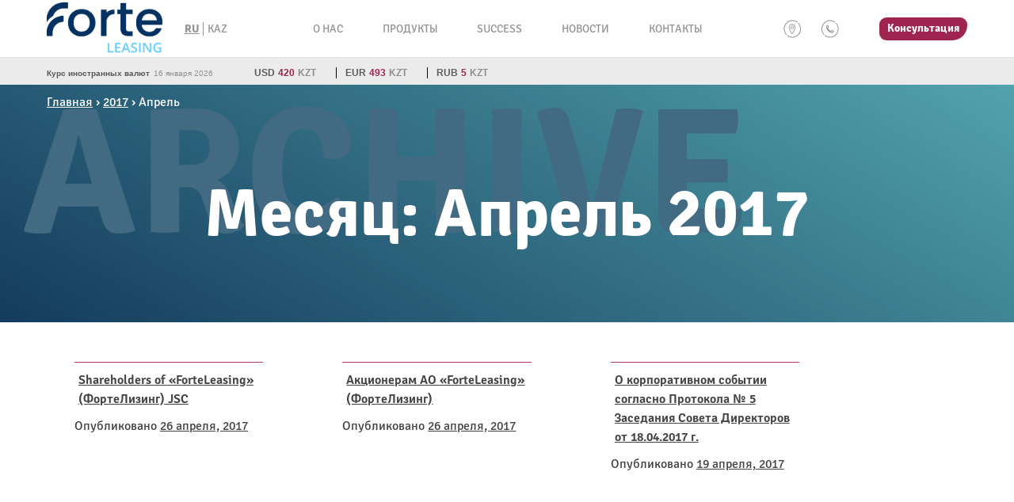

--- FILE ---
content_type: text/html; charset=UTF-8
request_url: https://forteleasing.kz/2017/04/
body_size: 8680
content:
<!doctype html>
<html lang="ru-RU">
<head>
	<meta charset="UTF-8">
	<meta name="viewport" content="width=device-width, initial-scale=1">
	<meta name="facebook-domain-verification" content="rcosbf2s42hexs8vnpwkpak5s7gg2g" />
	<link rel="profile" href="https://gmpg.org/xfn/11">

	<style id="tb_inline_styles" data-no-optimize="1">.tb_animation_on{overflow-x:hidden}.themify_builder .wow{visibility:hidden;animation-fill-mode:both}[data-tf-animation]{will-change:transform,opacity,visibility}.themify_builder .tf_lax_done{transition-duration:.8s;transition-timing-function:cubic-bezier(.165,.84,.44,1)}[data-sticky-active].tb_sticky_scroll_active{z-index:1}[data-sticky-active].tb_sticky_scroll_active .hide-on-stick{display:none}@media(min-width:1281px){.hide-desktop{width:0!important;height:0!important;padding:0!important;visibility:hidden!important;margin:0!important;display:table-column!important;background:0!important;content-visibility:hidden;overflow:hidden!important}}@media(min-width:769px) and (max-width:1280px){.hide-tablet_landscape{width:0!important;height:0!important;padding:0!important;visibility:hidden!important;margin:0!important;display:table-column!important;background:0!important;content-visibility:hidden;overflow:hidden!important}}@media(min-width:681px) and (max-width:768px){.hide-tablet{width:0!important;height:0!important;padding:0!important;visibility:hidden!important;margin:0!important;display:table-column!important;background:0!important;content-visibility:hidden;overflow:hidden!important}}@media(max-width:680px){.hide-mobile{width:0!important;height:0!important;padding:0!important;visibility:hidden!important;margin:0!important;display:table-column!important;background:0!important;content-visibility:hidden;overflow:hidden!important}}div.row_inner,div.module_subrow{--gutter:3.2%;--narrow:1.6%;--none:0%;}@media(max-width:768px){div.module-gallery-grid{--galn:var(--galt)}}@media(max-width:680px){
                .themify_map.tf_map_loaded{width:100%!important}
                .ui.builder_button,.ui.nav li a{padding:.525em 1.15em}
                .fullheight>.row_inner:not(.tb_col_count_1){min-height:0}
                div.module-gallery-grid{--galn:var(--galm);gap:8px}
            }</style><noscript><style>.themify_builder .wow,.wow .tf_lazy{visibility:visible!important}</style></noscript>            <style id="tf_lazy_style" data-no-optimize="1">
                .tf_svg_lazy{
                    content-visibility:auto;
                    background-size:100% 25%!important;
                    background-repeat:no-repeat!important;
                    background-position:0 0, 0 33.4%,0 66.6%,0 100%!important;
                    transition:filter .3s linear!important;
                    filter:blur(25px)!important;                    transform:translateZ(0)
                }
                .tf_svg_lazy_loaded{
                    filter:blur(0)!important
                }
                [data-lazy]:is(.module,.module_row:not(.tb_first)),.module[data-lazy] .ui,.module_row[data-lazy]:not(.tb_first):is(>.row_inner,.module_column[data-lazy],.module_subrow[data-lazy]){
                    background-image:none!important
                }
            </style>
            <noscript>
                <style>
                    .tf_svg_lazy{
                        display:none!important
                    }
                </style>
            </noscript>
                    <style id="tf_lazy_common" data-no-optimize="1">
                                    :where(.tf_in_flx,.tf_flx){display:inline-flex;flex-wrap:wrap;place-items:center}
            .tf_fa,:is(em,i) tf-lottie{display:inline-block;vertical-align:middle}:is(em,i) tf-lottie{width:1.5em;height:1.5em}.tf_fa{width:1em;height:1em;stroke-width:0;stroke:currentColor;overflow:visible;fill:currentColor;pointer-events:none;text-rendering:optimizeSpeed;buffered-rendering:static}#tf_svg symbol{overflow:visible}:where(.tf_lazy){position:relative;visibility:visible;display:block;opacity:.3}.wow .tf_lazy:not(.tf_swiper-slide){visibility:hidden;opacity:1}div.tf_audio_lazy audio{visibility:hidden;height:0;display:inline}.mejs-container{visibility:visible}.tf_iframe_lazy{transition:opacity .3s ease-in-out;min-height:10px}:where(.tf_flx),.tf_swiper-wrapper{display:flex}.tf_swiper-slide{flex-shrink:0;opacity:0;width:100%;height:100%}.tf_swiper-wrapper>br,.tf_lazy.tf_swiper-wrapper .tf_lazy:after,.tf_lazy.tf_swiper-wrapper .tf_lazy:before{display:none}.tf_lazy:after,.tf_lazy:before{content:'';display:inline-block;position:absolute;width:10px!important;height:10px!important;margin:0 3px;top:50%!important;inset-inline:auto 50%!important;border-radius:100%;background-color:currentColor;visibility:visible;animation:tf-hrz-loader infinite .75s cubic-bezier(.2,.68,.18,1.08)}.tf_lazy:after{width:6px!important;height:6px!important;inset-inline:50% auto!important;margin-top:3px;animation-delay:-.4s}@keyframes tf-hrz-loader{0%,100%{transform:scale(1);opacity:1}50%{transform:scale(.1);opacity:.6}}.tf_lazy_lightbox{position:fixed;background:rgba(11,11,11,.8);color:#ccc;top:0;left:0;display:flex;align-items:center;justify-content:center;z-index:999}.tf_lazy_lightbox .tf_lazy:after,.tf_lazy_lightbox .tf_lazy:before{background:#fff}.tf_vd_lazy,tf-lottie{display:flex;flex-wrap:wrap}tf-lottie{aspect-ratio:1.777}.tf_w.tf_vd_lazy video{width:100%;height:auto;position:static;object-fit:cover}
        </style>
        <title>Апрель 2017 &#8212; АО &quot;ForteLeasing&quot;</title>
<meta name='robots' content='max-image-preview:large' />
<link rel="alternate" href="https://forteleasing.kz/2017/04/" hreflang="ru" />
<link rel="alternate" href="https://forteleasing.kz/kk/2017/04/" hreflang="kk" />
<link rel="alternate" type="application/rss+xml" title="АО &quot;ForteLeasing&quot; &raquo; Лента" href="https://forteleasing.kz/feed/" />
<link rel="alternate" type="application/rss+xml" title="АО &quot;ForteLeasing&quot; &raquo; Лента комментариев" href="https://forteleasing.kz/comments/feed/" />
<script type="text/javascript">
/* <![CDATA[ */
window._wpemojiSettings = {"baseUrl":"https:\/\/s.w.org\/images\/core\/emoji\/15.0.3\/72x72\/","ext":".png","svgUrl":"https:\/\/s.w.org\/images\/core\/emoji\/15.0.3\/svg\/","svgExt":".svg","source":{"concatemoji":"https:\/\/forteleasing.kz\/wp-includes\/js\/wp-emoji-release.min.js?ver=6.6.4"}};
/*! This file is auto-generated */
!function(i,n){var o,s,e;function c(e){try{var t={supportTests:e,timestamp:(new Date).valueOf()};sessionStorage.setItem(o,JSON.stringify(t))}catch(e){}}function p(e,t,n){e.clearRect(0,0,e.canvas.width,e.canvas.height),e.fillText(t,0,0);var t=new Uint32Array(e.getImageData(0,0,e.canvas.width,e.canvas.height).data),r=(e.clearRect(0,0,e.canvas.width,e.canvas.height),e.fillText(n,0,0),new Uint32Array(e.getImageData(0,0,e.canvas.width,e.canvas.height).data));return t.every(function(e,t){return e===r[t]})}function u(e,t,n){switch(t){case"flag":return n(e,"\ud83c\udff3\ufe0f\u200d\u26a7\ufe0f","\ud83c\udff3\ufe0f\u200b\u26a7\ufe0f")?!1:!n(e,"\ud83c\uddfa\ud83c\uddf3","\ud83c\uddfa\u200b\ud83c\uddf3")&&!n(e,"\ud83c\udff4\udb40\udc67\udb40\udc62\udb40\udc65\udb40\udc6e\udb40\udc67\udb40\udc7f","\ud83c\udff4\u200b\udb40\udc67\u200b\udb40\udc62\u200b\udb40\udc65\u200b\udb40\udc6e\u200b\udb40\udc67\u200b\udb40\udc7f");case"emoji":return!n(e,"\ud83d\udc26\u200d\u2b1b","\ud83d\udc26\u200b\u2b1b")}return!1}function f(e,t,n){var r="undefined"!=typeof WorkerGlobalScope&&self instanceof WorkerGlobalScope?new OffscreenCanvas(300,150):i.createElement("canvas"),a=r.getContext("2d",{willReadFrequently:!0}),o=(a.textBaseline="top",a.font="600 32px Arial",{});return e.forEach(function(e){o[e]=t(a,e,n)}),o}function t(e){var t=i.createElement("script");t.src=e,t.defer=!0,i.head.appendChild(t)}"undefined"!=typeof Promise&&(o="wpEmojiSettingsSupports",s=["flag","emoji"],n.supports={everything:!0,everythingExceptFlag:!0},e=new Promise(function(e){i.addEventListener("DOMContentLoaded",e,{once:!0})}),new Promise(function(t){var n=function(){try{var e=JSON.parse(sessionStorage.getItem(o));if("object"==typeof e&&"number"==typeof e.timestamp&&(new Date).valueOf()<e.timestamp+604800&&"object"==typeof e.supportTests)return e.supportTests}catch(e){}return null}();if(!n){if("undefined"!=typeof Worker&&"undefined"!=typeof OffscreenCanvas&&"undefined"!=typeof URL&&URL.createObjectURL&&"undefined"!=typeof Blob)try{var e="postMessage("+f.toString()+"("+[JSON.stringify(s),u.toString(),p.toString()].join(",")+"));",r=new Blob([e],{type:"text/javascript"}),a=new Worker(URL.createObjectURL(r),{name:"wpTestEmojiSupports"});return void(a.onmessage=function(e){c(n=e.data),a.terminate(),t(n)})}catch(e){}c(n=f(s,u,p))}t(n)}).then(function(e){for(var t in e)n.supports[t]=e[t],n.supports.everything=n.supports.everything&&n.supports[t],"flag"!==t&&(n.supports.everythingExceptFlag=n.supports.everythingExceptFlag&&n.supports[t]);n.supports.everythingExceptFlag=n.supports.everythingExceptFlag&&!n.supports.flag,n.DOMReady=!1,n.readyCallback=function(){n.DOMReady=!0}}).then(function(){return e}).then(function(){var e;n.supports.everything||(n.readyCallback(),(e=n.source||{}).concatemoji?t(e.concatemoji):e.wpemoji&&e.twemoji&&(t(e.twemoji),t(e.wpemoji)))}))}((window,document),window._wpemojiSettings);
/* ]]> */
</script>
<style id='wp-emoji-styles-inline-css' type='text/css'>

	img.wp-smiley, img.emoji {
		display: inline !important;
		border: none !important;
		box-shadow: none !important;
		height: 1em !important;
		width: 1em !important;
		margin: 0 0.07em !important;
		vertical-align: -0.1em !important;
		background: none !important;
		padding: 0 !important;
	}
</style>
<style id='classic-theme-styles-inline-css' type='text/css'>
/*! This file is auto-generated */
.wp-block-button__link{color:#fff;background-color:#32373c;border-radius:9999px;box-shadow:none;text-decoration:none;padding:calc(.667em + 2px) calc(1.333em + 2px);font-size:1.125em}.wp-block-file__button{background:#32373c;color:#fff;text-decoration:none}
</style>
<style id='global-styles-inline-css' type='text/css'>
:root{--wp--preset--aspect-ratio--square: 1;--wp--preset--aspect-ratio--4-3: 4/3;--wp--preset--aspect-ratio--3-4: 3/4;--wp--preset--aspect-ratio--3-2: 3/2;--wp--preset--aspect-ratio--2-3: 2/3;--wp--preset--aspect-ratio--16-9: 16/9;--wp--preset--aspect-ratio--9-16: 9/16;--wp--preset--color--black: #000000;--wp--preset--color--cyan-bluish-gray: #abb8c3;--wp--preset--color--white: #ffffff;--wp--preset--color--pale-pink: #f78da7;--wp--preset--color--vivid-red: #cf2e2e;--wp--preset--color--luminous-vivid-orange: #ff6900;--wp--preset--color--luminous-vivid-amber: #fcb900;--wp--preset--color--light-green-cyan: #7bdcb5;--wp--preset--color--vivid-green-cyan: #00d084;--wp--preset--color--pale-cyan-blue: #8ed1fc;--wp--preset--color--vivid-cyan-blue: #0693e3;--wp--preset--color--vivid-purple: #9b51e0;--wp--preset--gradient--vivid-cyan-blue-to-vivid-purple: linear-gradient(135deg,rgba(6,147,227,1) 0%,rgb(155,81,224) 100%);--wp--preset--gradient--light-green-cyan-to-vivid-green-cyan: linear-gradient(135deg,rgb(122,220,180) 0%,rgb(0,208,130) 100%);--wp--preset--gradient--luminous-vivid-amber-to-luminous-vivid-orange: linear-gradient(135deg,rgba(252,185,0,1) 0%,rgba(255,105,0,1) 100%);--wp--preset--gradient--luminous-vivid-orange-to-vivid-red: linear-gradient(135deg,rgba(255,105,0,1) 0%,rgb(207,46,46) 100%);--wp--preset--gradient--very-light-gray-to-cyan-bluish-gray: linear-gradient(135deg,rgb(238,238,238) 0%,rgb(169,184,195) 100%);--wp--preset--gradient--cool-to-warm-spectrum: linear-gradient(135deg,rgb(74,234,220) 0%,rgb(151,120,209) 20%,rgb(207,42,186) 40%,rgb(238,44,130) 60%,rgb(251,105,98) 80%,rgb(254,248,76) 100%);--wp--preset--gradient--blush-light-purple: linear-gradient(135deg,rgb(255,206,236) 0%,rgb(152,150,240) 100%);--wp--preset--gradient--blush-bordeaux: linear-gradient(135deg,rgb(254,205,165) 0%,rgb(254,45,45) 50%,rgb(107,0,62) 100%);--wp--preset--gradient--luminous-dusk: linear-gradient(135deg,rgb(255,203,112) 0%,rgb(199,81,192) 50%,rgb(65,88,208) 100%);--wp--preset--gradient--pale-ocean: linear-gradient(135deg,rgb(255,245,203) 0%,rgb(182,227,212) 50%,rgb(51,167,181) 100%);--wp--preset--gradient--electric-grass: linear-gradient(135deg,rgb(202,248,128) 0%,rgb(113,206,126) 100%);--wp--preset--gradient--midnight: linear-gradient(135deg,rgb(2,3,129) 0%,rgb(40,116,252) 100%);--wp--preset--font-size--small: 13px;--wp--preset--font-size--medium: 20px;--wp--preset--font-size--large: 36px;--wp--preset--font-size--x-large: 42px;--wp--preset--spacing--20: 0.44rem;--wp--preset--spacing--30: 0.67rem;--wp--preset--spacing--40: 1rem;--wp--preset--spacing--50: 1.5rem;--wp--preset--spacing--60: 2.25rem;--wp--preset--spacing--70: 3.38rem;--wp--preset--spacing--80: 5.06rem;--wp--preset--shadow--natural: 6px 6px 9px rgba(0, 0, 0, 0.2);--wp--preset--shadow--deep: 12px 12px 50px rgba(0, 0, 0, 0.4);--wp--preset--shadow--sharp: 6px 6px 0px rgba(0, 0, 0, 0.2);--wp--preset--shadow--outlined: 6px 6px 0px -3px rgba(255, 255, 255, 1), 6px 6px rgba(0, 0, 0, 1);--wp--preset--shadow--crisp: 6px 6px 0px rgba(0, 0, 0, 1);}:where(.is-layout-flex){gap: 0.5em;}:where(.is-layout-grid){gap: 0.5em;}body .is-layout-flex{display: flex;}.is-layout-flex{flex-wrap: wrap;align-items: center;}.is-layout-flex > :is(*, div){margin: 0;}body .is-layout-grid{display: grid;}.is-layout-grid > :is(*, div){margin: 0;}:where(.wp-block-columns.is-layout-flex){gap: 2em;}:where(.wp-block-columns.is-layout-grid){gap: 2em;}:where(.wp-block-post-template.is-layout-flex){gap: 1.25em;}:where(.wp-block-post-template.is-layout-grid){gap: 1.25em;}.has-black-color{color: var(--wp--preset--color--black) !important;}.has-cyan-bluish-gray-color{color: var(--wp--preset--color--cyan-bluish-gray) !important;}.has-white-color{color: var(--wp--preset--color--white) !important;}.has-pale-pink-color{color: var(--wp--preset--color--pale-pink) !important;}.has-vivid-red-color{color: var(--wp--preset--color--vivid-red) !important;}.has-luminous-vivid-orange-color{color: var(--wp--preset--color--luminous-vivid-orange) !important;}.has-luminous-vivid-amber-color{color: var(--wp--preset--color--luminous-vivid-amber) !important;}.has-light-green-cyan-color{color: var(--wp--preset--color--light-green-cyan) !important;}.has-vivid-green-cyan-color{color: var(--wp--preset--color--vivid-green-cyan) !important;}.has-pale-cyan-blue-color{color: var(--wp--preset--color--pale-cyan-blue) !important;}.has-vivid-cyan-blue-color{color: var(--wp--preset--color--vivid-cyan-blue) !important;}.has-vivid-purple-color{color: var(--wp--preset--color--vivid-purple) !important;}.has-black-background-color{background-color: var(--wp--preset--color--black) !important;}.has-cyan-bluish-gray-background-color{background-color: var(--wp--preset--color--cyan-bluish-gray) !important;}.has-white-background-color{background-color: var(--wp--preset--color--white) !important;}.has-pale-pink-background-color{background-color: var(--wp--preset--color--pale-pink) !important;}.has-vivid-red-background-color{background-color: var(--wp--preset--color--vivid-red) !important;}.has-luminous-vivid-orange-background-color{background-color: var(--wp--preset--color--luminous-vivid-orange) !important;}.has-luminous-vivid-amber-background-color{background-color: var(--wp--preset--color--luminous-vivid-amber) !important;}.has-light-green-cyan-background-color{background-color: var(--wp--preset--color--light-green-cyan) !important;}.has-vivid-green-cyan-background-color{background-color: var(--wp--preset--color--vivid-green-cyan) !important;}.has-pale-cyan-blue-background-color{background-color: var(--wp--preset--color--pale-cyan-blue) !important;}.has-vivid-cyan-blue-background-color{background-color: var(--wp--preset--color--vivid-cyan-blue) !important;}.has-vivid-purple-background-color{background-color: var(--wp--preset--color--vivid-purple) !important;}.has-black-border-color{border-color: var(--wp--preset--color--black) !important;}.has-cyan-bluish-gray-border-color{border-color: var(--wp--preset--color--cyan-bluish-gray) !important;}.has-white-border-color{border-color: var(--wp--preset--color--white) !important;}.has-pale-pink-border-color{border-color: var(--wp--preset--color--pale-pink) !important;}.has-vivid-red-border-color{border-color: var(--wp--preset--color--vivid-red) !important;}.has-luminous-vivid-orange-border-color{border-color: var(--wp--preset--color--luminous-vivid-orange) !important;}.has-luminous-vivid-amber-border-color{border-color: var(--wp--preset--color--luminous-vivid-amber) !important;}.has-light-green-cyan-border-color{border-color: var(--wp--preset--color--light-green-cyan) !important;}.has-vivid-green-cyan-border-color{border-color: var(--wp--preset--color--vivid-green-cyan) !important;}.has-pale-cyan-blue-border-color{border-color: var(--wp--preset--color--pale-cyan-blue) !important;}.has-vivid-cyan-blue-border-color{border-color: var(--wp--preset--color--vivid-cyan-blue) !important;}.has-vivid-purple-border-color{border-color: var(--wp--preset--color--vivid-purple) !important;}.has-vivid-cyan-blue-to-vivid-purple-gradient-background{background: var(--wp--preset--gradient--vivid-cyan-blue-to-vivid-purple) !important;}.has-light-green-cyan-to-vivid-green-cyan-gradient-background{background: var(--wp--preset--gradient--light-green-cyan-to-vivid-green-cyan) !important;}.has-luminous-vivid-amber-to-luminous-vivid-orange-gradient-background{background: var(--wp--preset--gradient--luminous-vivid-amber-to-luminous-vivid-orange) !important;}.has-luminous-vivid-orange-to-vivid-red-gradient-background{background: var(--wp--preset--gradient--luminous-vivid-orange-to-vivid-red) !important;}.has-very-light-gray-to-cyan-bluish-gray-gradient-background{background: var(--wp--preset--gradient--very-light-gray-to-cyan-bluish-gray) !important;}.has-cool-to-warm-spectrum-gradient-background{background: var(--wp--preset--gradient--cool-to-warm-spectrum) !important;}.has-blush-light-purple-gradient-background{background: var(--wp--preset--gradient--blush-light-purple) !important;}.has-blush-bordeaux-gradient-background{background: var(--wp--preset--gradient--blush-bordeaux) !important;}.has-luminous-dusk-gradient-background{background: var(--wp--preset--gradient--luminous-dusk) !important;}.has-pale-ocean-gradient-background{background: var(--wp--preset--gradient--pale-ocean) !important;}.has-electric-grass-gradient-background{background: var(--wp--preset--gradient--electric-grass) !important;}.has-midnight-gradient-background{background: var(--wp--preset--gradient--midnight) !important;}.has-small-font-size{font-size: var(--wp--preset--font-size--small) !important;}.has-medium-font-size{font-size: var(--wp--preset--font-size--medium) !important;}.has-large-font-size{font-size: var(--wp--preset--font-size--large) !important;}.has-x-large-font-size{font-size: var(--wp--preset--font-size--x-large) !important;}
:where(.wp-block-post-template.is-layout-flex){gap: 1.25em;}:where(.wp-block-post-template.is-layout-grid){gap: 1.25em;}
:where(.wp-block-columns.is-layout-flex){gap: 2em;}:where(.wp-block-columns.is-layout-grid){gap: 2em;}
:root :where(.wp-block-pullquote){font-size: 1.5em;line-height: 1.6;}
</style>
<link rel="preload" href="https://forteleasing.kz/wp-content/plugins/contact-form-7/includes/css/styles.css?ver=6.0.6" as="style"><link rel='stylesheet' id='contact-form-7-css' href='https://forteleasing.kz/wp-content/plugins/contact-form-7/includes/css/styles.css?ver=6.0.6' type='text/css' media='all' />
<link rel="preload" href="https://forteleasing.kz/wp-content/plugins/revslider/public/assets/css/settings.css?ver=5.4.6.6" as="style"><link rel='stylesheet' id='rs-plugin-settings-css' href='https://forteleasing.kz/wp-content/plugins/revslider/public/assets/css/settings.css?ver=5.4.6.6' type='text/css' media='all' />
<style id='rs-plugin-settings-inline-css' type='text/css'>
#rs-demo-id {}
</style>
<link rel="preload" href="https://forteleasing.kz/wp-content/plugins/wpb-portfolio/inc/../assets/css/lightslider.min.css?ver=1.0" as="style"><link rel='stylesheet' id='wpb-fp-lightslider-css' href='https://forteleasing.kz/wp-content/plugins/wpb-portfolio/inc/../assets/css/lightslider.min.css?ver=1.0' type='text/css' media='all' />
<link rel="preload" href="https://forteleasing.kz/wp-content/themes/forteleasing/style.css?ver=6.6.4" as="style"><link rel='stylesheet' id='forteleasing-style-css' href='https://forteleasing.kz/wp-content/themes/forteleasing/style.css?ver=6.6.4' type='text/css' media='all' />
<link rel="preload" href="https://forteleasing.kz/wp-content/plugins/wpb-portfolio/inc/../assets/css/magnific-popup.css?ver=1.0" as="style"><link rel='stylesheet' id='wpb-fp-magnific-popup-css' href='https://forteleasing.kz/wp-content/plugins/wpb-portfolio/inc/../assets/css/magnific-popup.css?ver=1.0' type='text/css' media='all' />
<script type="text/javascript" src="https://forteleasing.kz/wp-includes/js/jquery/jquery.min.js?ver=3.7.1" id="jquery-core-js"></script>
<script type="text/javascript" src="https://forteleasing.kz/wp-includes/js/jquery/jquery-migrate.min.js?ver=3.4.1" id="jquery-migrate-js"></script>
<script type="text/javascript" src="https://forteleasing.kz/wp-content/plugins/revslider/public/assets/js/jquery.themepunch.tools.min.js?ver=5.4.6.6" id="tp-tools-js"></script>
<script type="text/javascript" src="https://forteleasing.kz/wp-content/plugins/revslider/public/assets/js/jquery.themepunch.revolution.min.js?ver=5.4.6.6" id="revmin-js"></script>
<script type="text/javascript" src="https://forteleasing.kz/wp-content/plugins/wpb-portfolio/inc/../assets/js/lightslider.min.js?ver=1.0" id="wpb-fp-lightslider-js-js"></script>
<script type="text/javascript" src="https://forteleasing.kz/wp-content/plugins/wpb-portfolio/inc/../assets/js/jquery.magnific-popup.min.js?ver=1.0" id="wpb-fp-magnific-popup-js"></script>
<link rel="https://api.w.org/" href="https://forteleasing.kz/wp-json/" /><link rel="EditURI" type="application/rsd+xml" title="RSD" href="https://forteleasing.kz/xmlrpc.php?rsd" />
<meta name="generator" content="WordPress 6.6.4" />

<!-- Builder Custom Style -->
<style>
.overflow-hid {overflow:hidden;}
.leasing .module-feature .module-feature-image {display: none;} 
</style>
<!-- / end builder custom style -->
<meta name="generator" content="Powered by Slider Revolution 5.4.6.6 - responsive, Mobile-Friendly Slider Plugin for WordPress with comfortable drag and drop interface." />
<link rel="icon" href="https://forteleasing.kz/wp-content/uploads/2025/02/cropped-favicon-32x32.png" sizes="32x32" />
<link rel="icon" href="https://forteleasing.kz/wp-content/uploads/2025/02/cropped-favicon-192x192.png" sizes="192x192" />
<link rel="apple-touch-icon" href="https://forteleasing.kz/wp-content/uploads/2025/02/cropped-favicon-180x180.png" />
<meta name="msapplication-TileImage" content="https://forteleasing.kz/wp-content/uploads/2025/02/cropped-favicon-270x270.png" />
<script type="text/javascript">function setREVStartSize(e){
				document.addEventListener("DOMContentLoaded", function() {
					try{ e.c=jQuery(e.c);var i=jQuery(window).width(),t=9999,r=0,n=0,l=0,f=0,s=0,h=0;
						if(e.responsiveLevels&&(jQuery.each(e.responsiveLevels,function(e,f){f>i&&(t=r=f,l=e),i>f&&f>r&&(r=f,n=e)}),t>r&&(l=n)),f=e.gridheight[l]||e.gridheight[0]||e.gridheight,s=e.gridwidth[l]||e.gridwidth[0]||e.gridwidth,h=i/s,h=h>1?1:h,f=Math.round(h*f),"fullscreen"==e.sliderLayout){var u=(e.c.width(),jQuery(window).height());if(void 0!=e.fullScreenOffsetContainer){var c=e.fullScreenOffsetContainer.split(",");if (c) jQuery.each(c,function(e,i){u=jQuery(i).length>0?u-jQuery(i).outerHeight(!0):u}),e.fullScreenOffset.split("%").length>1&&void 0!=e.fullScreenOffset&&e.fullScreenOffset.length>0?u-=jQuery(window).height()*parseInt(e.fullScreenOffset,0)/100:void 0!=e.fullScreenOffset&&e.fullScreenOffset.length>0&&(u-=parseInt(e.fullScreenOffset,0))}f=u}else void 0!=e.minHeight&&f<e.minHeight&&(f=e.minHeight);e.c.closest(".rev_slider_wrapper").css({height:f})					
					}catch(d){console.log("Failure at Presize of Slider:"+d)}
				});
			};</script>
<link rel="preload" href="https://forteleasing.kz/wp-content/uploads/2025/02/cropped-logo-mobile.png" as="image" imagesrcset="https://forteleasing.kz/wp-content/uploads/2025/02/cropped-logo-mobile.png 737w, https://forteleasing.kz/wp-content/uploads/2025/02/cropped-logo-mobile-300x138.png 300w, https://forteleasing.kz/wp-content/uploads/2025/02/cropped-logo-mobile-250x115.png 250w" imagesizes="(max-width: 737px) 100vw, 737px" fetchpriority="high"><link rel="preload" fetchpriority="high" href="https://forteleasing.kz/wp-content/uploads/themify-concate/3616612808/themify-412931596.css" as="style"><link fetchpriority="high" id="themify_concate-css" rel="stylesheet" href="https://forteleasing.kz/wp-content/uploads/themify-concate/3616612808/themify-412931596.css">		<style type="text/css" id="wp-custom-css">
			.leasing .module-feature .module-feature-image {
	display: block;
}
#fbuilder .small {
    width: 50% !important;
}
.about-mv {
	opacity: 0.5; 
}
.about-mv p { 
	font-weight: 600;
}
#mission::before{
	    content: 'МИССИЯ';
    width: 100%; 
    font-size: 129px;
    font-weight: 600;
    opacity: 0.4;
    color: #fff;
    position: absolute;
    top: 20%;
    line-height: 0;
    left: 105%;
    z-index: 100;
}

#mission::after {
    content: '';
    background: url(https://forteleasing.kz/wp-content/uploads/2018/10/quote.png);
    position: absolute;
    width: 26px;
    height: 20px;
    top: 0;
    left: 15px;
    background-size: cover;
}
#vision::after{
      content: 'ВИДЕНИЕ';
    position: absolute; 
    font-size: 129px;
    font-weight: 600;
    opacity: 0.4; 
    left: -113%; 
    color: #fff;
    line-height: 0;
    bottom: 0;
} 
#vision::before {
    content: '';
    background: url(https://forteleasing.kz/wp-content/uploads/2018/10/quote.png);
    position: absolute;
    width: 26px;
    height: 20px;
    top: 0;
    z-index: 10;
    right: 15px;
    background-size: cover;
}
#mission-kz::before{
	    content: 'міндет';
    width: 100%;
		text-transform: uppercase;
    font-size: 129px;
    font-weight: 600;
    opacity: 0.4;
    color: #fff;
    position: absolute;
    top: 20%;
    line-height: 0;
    left: 105%;
    z-index: 100;
}

#mission-kz::after {
    content: '';
    background: url(https://forteleasing.kz/wp-content/uploads/2018/10/quote.png);
    position: absolute;
    width: 26px;
    height: 20px;
    top: 0;
    left: 15px;
    background-size: cover;
}

#vision-kz::after{
      content: 'болашақ';
    position: absolute; 
    font-size: 129px;
		text-transform: uppercase;
    font-weight: 600;
    opacity: 0.4; 
		left: -137%; 
    color: #fff;
    line-height: 0;
    bottom: 0;
} 
#vision-kz::before {
    content: '';
    background: url(https://forteleasing.kz/wp-content/uploads/2018/10/quote.png);
    position: absolute;
    width: 26px;
    height: 20px;
    top: 0;
    z-index: 10;
    right: 15px;
    background-size: cover;
}  		</style>
		 
</head>

<body class="archive date wp-custom-logo hfeed no-sidebar tb_animation_on">
<div id="page" class="site"> 
	<a class="skip-link screen-reader-text" href="#content">Skip to content</a>

	<header id="masthead" class="site-header wrapper">
		<div class="site-branding">
			<a href="https://forteleasing.kz/" class="custom-logo-link" rel="home"><img data-tf-not-load="1" fetchpriority="high" loading="auto" decoding="auto" width="737" height="338" src="https://forteleasing.kz/wp-content/uploads/2025/02/cropped-logo-mobile.png" class="custom-logo" alt="АО &quot;ForteLeasing&quot;" decoding="async" fetchpriority="high" srcset="https://forteleasing.kz/wp-content/uploads/2025/02/cropped-logo-mobile.png 737w, https://forteleasing.kz/wp-content/uploads/2025/02/cropped-logo-mobile-300x138.png 300w, https://forteleasing.kz/wp-content/uploads/2025/02/cropped-logo-mobile-250x115.png 250w" sizes="(max-width: 737px) 100vw, 737px" /></a>		</div><!-- .site-branding -->

		<div class="lang">
			<ul>	<li class="lang-item lang-item-18 lang-item-ru current-lang lang-item-first"><a lang="ru-RU" hreflang="ru-RU" href="https://forteleasing.kz/2017/04/" aria-current="true">RU</a></li>
	<li class="lang-item lang-item-21 lang-item-kk"><a lang="kk" hreflang="kk" href="https://forteleasing.kz/kk/2017/04/">KAZ</a></li>
</ul>
		</div><!-- .lang -->

		<nav id="site-navigation" class="main-navigation">
			<!--button class="menu-toggle" aria-controls="primary-menu" aria-expanded="false">Primary Menu</button-->
			<div class="menu-%d0%b2%d0%b5%d1%80%d1%85%d0%bd%d0%b5%d0%b5-%d0%bc%d0%b5%d0%bd%d1%8e-container"><ul id="primary-menu" class="menu"><li id="menu-item-991" class="menu-item menu-item-type-post_type menu-item-object-page menu-item-has-children menu-item-991"><a href="https://forteleasing.kz/about/">О нас</a>
<ul class="sub-menu">
	<li id="menu-item-1946" class="menu-item menu-item-type-post_type menu-item-object-page menu-item-1946"><a href="https://forteleasing.kz/%d0%bf%d1%80%d0%b5%d1%81%d1%81%d0%b0-%d0%be-%d0%bd%d0%b0%d1%81/">Пресса о нас</a></li>
	<li id="menu-item-4194" class="menu-item menu-item-type-custom menu-item-object-custom menu-item-4194"><a href="https://forteleasing.kz/our-staff/#01_pravlenie">Наши сотрудники</a></li>
	<li id="menu-item-2609" class="menu-item menu-item-type-post_type menu-item-object-page menu-item-2609"><a href="https://forteleasing.kz/partners/">Партнеры</a></li>
	<li id="menu-item-1364" class="menu-item menu-item-type-post_type menu-item-object-page menu-item-1364"><a href="https://forteleasing.kz/audit/">Отчетность</a></li>
	<li id="menu-item-1433" class="menu-item menu-item-type-post_type menu-item-object-page menu-item-1433"><a href="https://forteleasing.kz/vacancy/">Вакансии</a></li>
</ul>
</li>
<li id="menu-item-956" class="menu-item menu-item-type-taxonomy menu-item-object-category menu-item-has-children menu-item-956"><a href="https://forteleasing.kz/category/products/">Продукты</a>
<ul class="sub-menu">
	<li id="menu-item-2884" class="menu-item menu-item-type-post_type menu-item-object-page menu-item-2884"><a href="https://forteleasing.kz/com-rates/">Комиссионные тарифы</a></li>
	<li id="menu-item-993" class="menu-item menu-item-type-post_type menu-item-object-post menu-item-993"><a href="https://forteleasing.kz/products/business/">Бизнес лизинг</a></li>
	<li id="menu-item-2252" class="menu-item menu-item-type-post_type menu-item-object-post menu-item-2252"><a href="https://forteleasing.kz/products/operleasing/">Лизинг недвижимости</a></li>
	<li id="menu-item-4436" class="menu-item menu-item-type-custom menu-item-object-custom menu-item-4436"><a href="https://forteleasing.kz/products/good-leasing/">Good-Leasing</a></li>
	<li id="menu-item-3505" class="menu-item menu-item-type-post_type menu-item-object-post menu-item-3505"><a href="https://forteleasing.kz/products/%d1%81%d1%82%d0%b0%d1%80%d1%82-%d0%bb%d0%b8%d0%b7%d0%b8%d0%bd%d0%b3/">Старт <span style="font-weight:300;"> лизинг</span></a></li>
	<li id="menu-item-2250" class="menu-item menu-item-type-post_type menu-item-object-post menu-item-2250"><a href="https://forteleasing.kz/products/rassrochka/">Рассрочка</a></li>
	<li id="menu-item-3702" class="menu-item menu-item-type-post_type menu-item-object-post menu-item-3702"><a href="https://forteleasing.kz/products/%d0%b4%d0%b0%d0%bc%d1%83-%d0%bf%d1%80%d0%be%d0%b3%d1%80%d0%b0%d0%bc%d0%bc%d0%b0/">ДАМУ</a></li>
	<li id="menu-item-3315" class="menu-item menu-item-type-post_type menu-item-object-page menu-item-3315"><a href="https://forteleasing.kz/calc/">Калькулятор</a></li>
</ul>
</li>
<li id="menu-item-1415" class="menu-item menu-item-type-post_type menu-item-object-page menu-item-1415"><a href="https://forteleasing.kz/successtrories/">Success</a></li>
<li id="menu-item-958" class="menu-item menu-item-type-taxonomy menu-item-object-category menu-item-958"><a href="https://forteleasing.kz/category/news-ru/">Новости</a></li>
<li id="menu-item-3935" class="menu-item menu-item-type-post_type menu-item-object-page menu-item-3935"><a href="https://forteleasing.kz/contacts/">Контакты</a></li>
</ul></div>		</nav><!-- #site-navigation -->

		<div class="contact-ico">
				<!--div id="network"><a href="https://forte.bank/branch-network/"><img data-tf-not-load="1" decoding="async" width="23" height="23" src="https://forteleasing.kz/wp-content/uploads/2018/10/network.png"></a></div>
				<div id="phone"><a href="https://forteleasing.kz/contacts/"><img loading="lazy" decoding="async" width="23" height="23" src="https://forteleasing.kz/wp-content/uploads/2018/10/phone.png"></a></div-->
				<div class="menu-top-contacts-container"><ul id="primary-contact" class="menu"><li id="menu-item-1377" class="menu-item menu-item-type-custom menu-item-object-custom menu-item-1377"><a><img data-tf-not-load="1" decoding="async" width="23" height="23" src="https://forteleasing.kz/wp-content/uploads/2018/10/network.png"></a></li>
<li id="menu-item-1375" class="menu-item menu-item-type-post_type menu-item-object-page menu-item-1375"><a href="https://forteleasing.kz/contacts/"><img loading="lazy" decoding="async" width="23" height="23" src="https://forteleasing.kz/wp-content/uploads/2018/10/phone.png"></a></li>
</ul></div>		</div><!-- .contact menu -->
		
		<div class="calltoaction">
			<a href="#" class="popmake-1149 popmake-1435">Консультация</a>				
		</div><!-- .calltoaction -->

		<!--nav id="site-navigation" class="main-mobile-navigation"> 
			<div class="menu-%d0%b2%d0%b5%d1%80%d1%85%d0%bd%d0%b5%d0%b5-%d0%bc%d0%b5%d0%bd%d1%8e-container"><ul id="primary-menu" class="menu"><li class="menu-item menu-item-type-post_type menu-item-object-page menu-item-has-children menu-item-991"><a href="https://forteleasing.kz/about/">О нас</a>
<ul class="sub-menu">
	<li class="menu-item menu-item-type-post_type menu-item-object-page menu-item-1946"><a href="https://forteleasing.kz/%d0%bf%d1%80%d0%b5%d1%81%d1%81%d0%b0-%d0%be-%d0%bd%d0%b0%d1%81/">Пресса о нас</a></li>
	<li class="menu-item menu-item-type-custom menu-item-object-custom menu-item-4194"><a href="https://forteleasing.kz/our-staff/#01_pravlenie">Наши сотрудники</a></li>
	<li class="menu-item menu-item-type-post_type menu-item-object-page menu-item-2609"><a href="https://forteleasing.kz/partners/">Партнеры</a></li>
	<li class="menu-item menu-item-type-post_type menu-item-object-page menu-item-1364"><a href="https://forteleasing.kz/audit/">Отчетность</a></li>
	<li class="menu-item menu-item-type-post_type menu-item-object-page menu-item-1433"><a href="https://forteleasing.kz/vacancy/">Вакансии</a></li>
</ul>
</li>
<li class="menu-item menu-item-type-taxonomy menu-item-object-category menu-item-has-children menu-item-956"><a href="https://forteleasing.kz/category/products/">Продукты</a>
<ul class="sub-menu">
	<li class="menu-item menu-item-type-post_type menu-item-object-page menu-item-2884"><a href="https://forteleasing.kz/com-rates/">Комиссионные тарифы</a></li>
	<li class="menu-item menu-item-type-post_type menu-item-object-post menu-item-993"><a href="https://forteleasing.kz/products/business/">Бизнес лизинг</a></li>
	<li class="menu-item menu-item-type-post_type menu-item-object-post menu-item-2252"><a href="https://forteleasing.kz/products/operleasing/">Лизинг недвижимости</a></li>
	<li class="menu-item menu-item-type-custom menu-item-object-custom menu-item-4436"><a href="https://forteleasing.kz/products/good-leasing/">Good-Leasing</a></li>
	<li class="menu-item menu-item-type-post_type menu-item-object-post menu-item-3505"><a href="https://forteleasing.kz/products/%d1%81%d1%82%d0%b0%d1%80%d1%82-%d0%bb%d0%b8%d0%b7%d0%b8%d0%bd%d0%b3/">Старт <span style="font-weight:300;"> лизинг</span></a></li>
	<li class="menu-item menu-item-type-post_type menu-item-object-post menu-item-2250"><a href="https://forteleasing.kz/products/rassrochka/">Рассрочка</a></li>
	<li class="menu-item menu-item-type-post_type menu-item-object-post menu-item-3702"><a href="https://forteleasing.kz/products/%d0%b4%d0%b0%d0%bc%d1%83-%d0%bf%d1%80%d0%be%d0%b3%d1%80%d0%b0%d0%bc%d0%bc%d0%b0/">ДАМУ</a></li>
	<li class="menu-item menu-item-type-post_type menu-item-object-page menu-item-3315"><a href="https://forteleasing.kz/calc/">Калькулятор</a></li>
</ul>
</li>
<li class="menu-item menu-item-type-post_type menu-item-object-page menu-item-1415"><a href="https://forteleasing.kz/successtrories/">Success</a></li>
<li class="menu-item menu-item-type-taxonomy menu-item-object-category menu-item-958"><a href="https://forteleasing.kz/category/news-ru/">Новости</a></li>
<li class="menu-item menu-item-type-post_type menu-item-object-page menu-item-3935"><a href="https://forteleasing.kz/contacts/">Контакты</a></li>
</ul></div>		</nav--><!-- #mobile-navigation --> 
	</header><!-- #masthead -->
	
	<section class="currency">
		<div class="currency__inner">
			<div class="currency__header">
				<h2 class="currency__title">Курс иностранных валют</h2>
				<p class="currency__date">
					16 января 2026				</p>
			</div>
			<div class="line"></div>
			<div class="currency__list">
				<div class="currency__item">
					<p class="currency__name">USD</p>
					<p class="currency__value">420</p>
					<p class="currency__kzt">KZT</p>
				</div>
				<div class="ver"></div>
				<div class="currency__item">
					<p class="currency__name">EUR</p>
					<p class="currency__value">493</p>
					<p class="currency__kzt">KZT</p>
				</div>
				<div class="ver"></div>
				<div class="currency__item">
					<p class="currency__name">RUB</p>
					<p class="currency__value">5</p>
					<p class="currency__kzt">KZT</p>
				</div>
			</div>
		</div>
	</section> <!-- .currency -->

	<div id="content" class="site-content">
 
	<div id="primary" class="content-area">
		<main id="main" class="site-main">

		
			<header class="page-header archive-month">
				<div class="wrapper">
				<div class="breadcrumbs"><div class="breadcrumbs" itemscope itemtype="http://schema.org/BreadcrumbList"><span itemprop="itemListElement" itemscope itemtype="http://schema.org/ListItem"><a class="breadcrumbs__link" href="https://forteleasing.kz/" itemprop="item"><span itemprop="name">Главная</span></a><meta itemprop="position" content="1" /></span><span class="breadcrumbs__separator"> › </span><span itemprop="itemListElement" itemscope itemtype="http://schema.org/ListItem"><a class="breadcrumbs__link" href="https://forteleasing.kz/2017/" itemprop="item"><span itemprop="name">2017</span></a><meta itemprop="position" content="2" /></span><span class="breadcrumbs__separator"> › </span><span class="breadcrumbs__current">Апрель</span></div><!-- .breadcrumbs --></div>
				<h1 class="page-title">Месяц: <span>Апрель 2017</span></h1>				</div>
			</header><!-- .page-header -->
				<div class="wrapper col-news-archive">
				 									
						<article>	
						<h3>
							<a href="https://forteleasing.kz/news-ru/shareholders-of-forteleasing-%d1%84%d0%be%d1%80%d1%82%d0%b5%d0%bb%d0%b8%d0%b7%d0%b8%d0%bd%d0%b3-jsc/">Shareholders of &#171;ForteLeasing&#187; (ФортеЛизинг) JSC</a>
						</h3>
																<div class="entry-meta">
										<span class="posted-on">Опубликовано <a href="https://forteleasing.kz/news-ru/shareholders-of-forteleasing-%d1%84%d0%be%d1%80%d1%82%d0%b5%d0%bb%d0%b8%d0%b7%d0%b8%d0%bd%d0%b3-jsc/" rel="bookmark"><time class="entry-date published updated" datetime="2017-04-26T06:25:55+06:00">26 апреля, 2017</time></a></span>									</div><!-- .entry-meta -->
														</article>    
				 									
						<article>	
						<h3>
							<a href="https://forteleasing.kz/news-ru/%d0%b0%d0%ba%d1%86%d0%b8%d0%be%d0%bd%d0%b5%d1%80%d0%b0%d0%bc-%d0%b0%d0%be-forteleasing-%d1%84%d0%be%d1%80%d1%82%d0%b5%d0%bb%d0%b8%d0%b7%d0%b8%d0%bd%d0%b3-2/">Акционерам АО &#171;ForteLeasing&#187; (ФортеЛизинг)</a>
						</h3>
																<div class="entry-meta">
										<span class="posted-on">Опубликовано <a href="https://forteleasing.kz/news-ru/%d0%b0%d0%ba%d1%86%d0%b8%d0%be%d0%bd%d0%b5%d1%80%d0%b0%d0%bc-%d0%b0%d0%be-forteleasing-%d1%84%d0%be%d1%80%d1%82%d0%b5%d0%bb%d0%b8%d0%b7%d0%b8%d0%bd%d0%b3-2/" rel="bookmark"><time class="entry-date published updated" datetime="2017-04-26T06:23:54+06:00">26 апреля, 2017</time></a></span>									</div><!-- .entry-meta -->
														</article>    
				 									
						<article>	
						<h3>
							<a href="https://forteleasing.kz/news-ru/%d0%be-%d0%ba%d0%be%d1%80%d0%bf%d0%be%d1%80%d0%b0%d1%82%d0%b8%d0%b2%d0%bd%d0%be%d0%bc-%d1%81%d0%be%d0%b1%d1%8b%d1%82%d0%b8%d0%b8-%d1%81%d0%be%d0%b3%d0%bb%d0%b0%d1%81%d0%bd%d0%be-%d0%bf%d1%80%d0%be-12/">О корпоративном событии согласно Протокола № 5  Заседания Совета Директоров от 18.04.2017 г.</a>
						</h3>
																<div class="entry-meta">
										<span class="posted-on">Опубликовано <a href="https://forteleasing.kz/news-ru/%d0%be-%d0%ba%d0%be%d1%80%d0%bf%d0%be%d1%80%d0%b0%d1%82%d0%b8%d0%b2%d0%bd%d0%be%d0%bc-%d1%81%d0%be%d0%b1%d1%8b%d1%82%d0%b8%d0%b8-%d1%81%d0%be%d0%b3%d0%bb%d0%b0%d1%81%d0%bd%d0%be-%d0%bf%d1%80%d0%be-12/" rel="bookmark"><time class="entry-date published updated" datetime="2017-04-19T10:38:23+06:00">19 апреля, 2017</time></a></span>									</div><!-- .entry-meta -->
														</article>    
								</div>
			
		
		<div class="widget-archive">
			